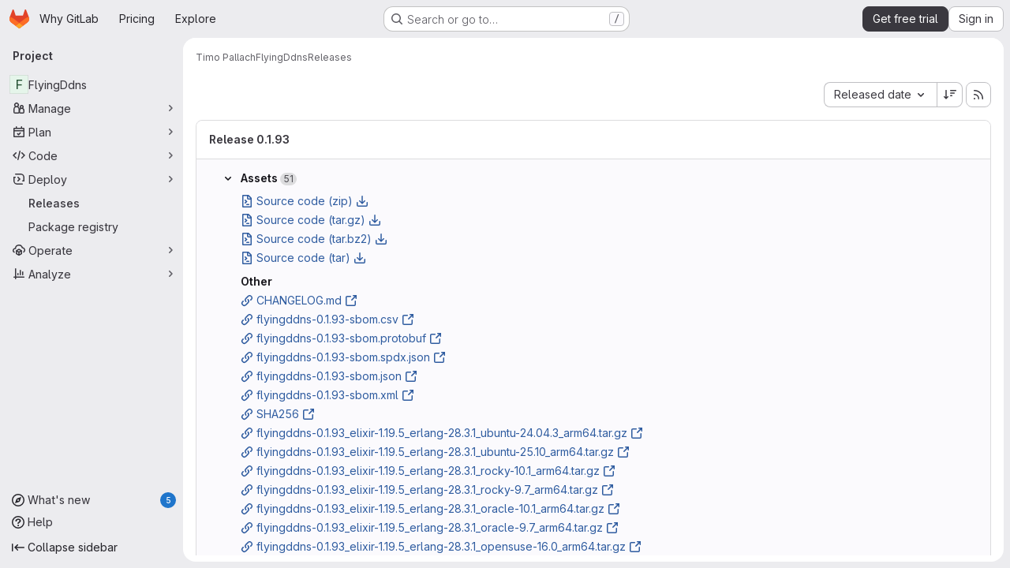

--- FILE ---
content_type: text/javascript
request_url: https://gitlab.com/assets/webpack/commons-pages.projects.edit-pages.projects.releases.index-pages.projects.releases.show-pages.project-aad8c028.4dac3498.chunk.js
body_size: 9539
content:
(this.webpackJsonp=this.webpackJsonp||[]).push([["commons-pages.projects.edit-pages.projects.releases.index-pages.projects.releases.show-pages.project-aad8c028","814f5a10"],{"+Vaw":function(t,e,s){"use strict";s.d(e,"a",(function(){return a})),s.d(e,"b",(function(){return o}));var i=s("zNqO"),r=s("EXdk"),n=s("Cn4y");const a={stacked:Object(n.b)(r.i,!1)},o=Object(i.c)({props:a,computed:{isStacked(){const{stacked:t}=this;return""===t||t},isStackedAlways(){return!0===this.isStacked},stackedTableClasses(){const{isStackedAlways:t}=this;return{"b-table-stacked":t,["b-table-stacked-"+this.stacked]:!t&&this.isStacked}}}})},"3Mad":function(t,e,s){"use strict";s.d(e,"a",(function(){return b})),s.d(e,"b",(function(){return u}));s("UezY"),s("z6RN"),s("hG7+"),s("v2fZ");var i=s("zNqO"),r=s("EXdk"),n=s("MHCW"),a=s("dJQL"),o=s("Cn4y"),c=s("fCkf"),l=s("Z48/"),d=s("nbER");const b={bordered:Object(o.b)(r.g,!1),borderless:Object(o.b)(r.g,!1),captionTop:Object(o.b)(r.g,!1),dark:Object(o.b)(r.g,!1),fixed:Object(o.b)(r.g,!1),hover:Object(o.b)(r.g,!1),noBorderCollapse:Object(o.b)(r.g,!1),outlined:Object(o.b)(r.g,!1),responsive:Object(o.b)(r.i,!1),small:Object(o.b)(r.g,!1),stickyHeader:Object(o.b)(r.i,!1),striped:Object(o.b)(r.g,!1),tableClass:Object(o.b)(r.e),tableVariant:Object(o.b)(r.r)},u=Object(i.c)({mixins:[d.a],provide(){var t=this;return{getBvTable:function(){return t}}},inheritAttrs:!1,props:b,computed:{isTableSimple:()=>!1,isResponsive(){const{responsive:t}=this;return""===t||t},isStickyHeader(){let{stickyHeader:t}=this;return t=""===t||t,!this.isStacked&&t},wrapperClasses(){const{isResponsive:t}=this;return[this.isStickyHeader?"b-table-sticky-header":"",!0===t?"table-responsive":t?"table-responsive table-responsive-"+this.responsive:""].filter(n.a)},wrapperStyles(){const{isStickyHeader:t}=this;return t&&!Object(a.b)(t)?{maxHeight:t}:{}},tableClasses(){let{hover:t,tableVariant:e,selectableTableClasses:s,stackedTableClasses:i,tableClass:r,computedBusy:n}=Object(c.a)(this);return t=this.isTableSimple?t:t&&this.computedItems.length>0&&!n,[r,{"table-striped":this.striped,"table-hover":t,"table-dark":this.dark,"table-bordered":this.bordered,"table-borderless":this.borderless,"table-sm":this.small,"gl-border":this.outlined,"b-table-fixed":this.fixed,"b-table-caption-top":this.captionTop,"b-table-no-border-collapse":this.noBorderCollapse},e?`${this.dark?"bg":"table"}-${e}`:"",i,s]},tableAttrs(){const{computedItems:t,filteredItems:e,computedFields:s,selectableTableAttrs:i,computedBusy:r}=Object(c.a)(this),n=this.isTableSimple?{}:{"aria-busy":Object(l.e)(r),"aria-colcount":Object(l.e)(s.length),"aria-describedby":this.bvAttrs["aria-describedby"]||this.$refs.caption?this.captionId:null};return{"aria-rowcount":t&&e&&e.length>t.length?Object(l.e)(e.length):null,...this.bvAttrs,id:this.safeId(),role:this.bvAttrs.role||"table",...n,...i}}},render(t){const{wrapperClasses:e,renderCaption:s,renderColgroup:i,renderThead:r,renderTbody:a,renderTfoot:o}=Object(c.a)(this),l=[];this.isTableSimple?l.push(this.normalizeSlot()):(l.push(s?s():null),l.push(i?i():null),l.push(r?r():null),l.push(a?a():null),l.push(o?o():null));const d=t("table",{staticClass:"table b-table",class:this.tableClasses,attrs:this.tableAttrs,key:"b-table"},l.filter(n.a));return e.length>0?t("div",{class:e,style:this.wrapperStyles,key:"wrap"},[d]):d}})},CX32:function(t,e,s){"use strict";s.d(e,"a",(function(){return a}));var i=s("3twG"),r=s("yQ8t"),n=s("d08M");class a{constructor(t){t.addAll([[n.r,function(){return Object(r.a)(".shortcuts-project")}],[n.i,function(){return Object(r.a)(".shortcuts-project-activity")}],[n.t,function(){return Object(r.a)(".shortcuts-deployments-releases")}],[n.l,function(){return Object(r.a)(".shortcuts-tree")}],[n.j,function(){return Object(r.a)(".shortcuts-commits")}],[n.s,function(){return Object(r.a)(".shortcuts-pipelines")}],[n.o,function(){return Object(r.a)(".shortcuts-builds")}],[n.v,function(){return Object(r.a)(".shortcuts-network")}],[n.u,function(){return Object(r.a)(".shortcuts-repository-charts")}],[n.m,function(){return Object(r.a)(".shortcuts-issues")}],[n.n,function(){return Object(r.a)(".shortcuts-issue-boards")}],[n.q,function(){return Object(r.a)(".shortcuts-merge_requests")}],[n.y,function(){return Object(r.a)(".shortcuts-wiki")}],[n.w,function(){return Object(r.a)(".shortcuts-snippets")}],[n.p,function(){return Object(r.a)(".shortcuts-kubernetes")}],[n.k,function(){return Object(r.a)(".shortcuts-environments")}],[n.kb,function(){return Object(r.b)(".shortcuts-compare")}],[n.x,a.navigateToWebIDE],[n.gb,function(){return Object(r.a)(".shortcuts-new-issue")}]])}static navigateToWebIDE(){var t,e,s;const r=Object(i.k)({sourceProjectFullPath:null===(t=window.gl.mrWidgetData)||void 0===t?void 0:t.source_project_full_path,targetProjectFullPath:null===(e=window.gl.mrWidgetData)||void 0===e?void 0:e.target_project_full_path,iid:null===(s=window.gl.mrWidgetData)||void 0===s?void 0:s.iid});if(r){const t=Object(i.g)(r);Object(i.V)(t,!0)}}}},DFOb:function(t,e,s){"use strict";s.d(e,"a",(function(){return b}));var i=s("zNqO"),r=s("n64d"),n=s("EXdk"),a=s("Cn4y"),o=s("nbER"),c=s("/Tki"),l=s("slyf");const d=Object(a.c)({variant:Object(a.b)(n.r)},r.S),b=Object(i.c)({name:r.S,mixins:[o.a,c.a,l.a],provide(){var t=this;return{getBvTableTr:function(){return t}}},inject:{getBvTableRowGroup:{default:function(){return function(){return{}}}}},inheritAttrs:!1,props:d,computed:{bvTableRowGroup(){return this.getBvTableRowGroup()},inTbody(){return this.bvTableRowGroup.isTbody},inThead(){return this.bvTableRowGroup.isThead},inTfoot(){return this.bvTableRowGroup.isTfoot},isDark(){return this.bvTableRowGroup.isDark},isStacked(){return this.bvTableRowGroup.isStacked},isResponsive(){return this.bvTableRowGroup.isResponsive},isStickyHeader(){return this.bvTableRowGroup.isStickyHeader},hasStickyHeader(){return!this.isStacked&&this.bvTableRowGroup.hasStickyHeader},tableVariant(){return this.bvTableRowGroup.tableVariant},headVariant(){return this.inThead?this.bvTableRowGroup.headVariant:null},footVariant(){return this.inTfoot?this.bvTableRowGroup.footVariant:null},isRowDark(){return"light"!==this.headVariant&&"light"!==this.footVariant&&("dark"===this.headVariant||"dark"===this.footVariant||this.isDark)},trClasses(){const{variant:t}=this;return[t?`${this.isRowDark?"bg":"table"}-${t}`:null]},trAttrs(){return{role:"row",...this.bvAttrs}}},render(t){return t("tr",{class:this.trClasses,attrs:this.trAttrs,on:this.bvListeners},this.normalizeSlot())}})},FJDO:function(t,e,s){"use strict";s.d(e,"a",(function(){return V})),s.d(e,"b",(function(){return z}));s("UezY"),s("z6RN"),s("hG7+"),s("3UXl"),s("iyoE"),s("v2fZ");var i=s("zNqO"),r=s("pTIT"),n=s("Ld9G"),a=s("EXdk"),o=s("/2q6"),c=s("LTP3"),l=s("S6lQ"),d=s("MHCW"),b=s("dJQL"),u=s("gRVG"),h=s("Cn4y"),p=s("fCkf"),f=s("Z48/"),m=s("n64d"),v=s("nbER"),j=s("/Tki"),O=s("slyf");const y=Object(h.c)({headVariant:Object(h.b)(a.r)},m.L),k=Object(i.c)({name:m.L,mixins:[v.a,j.a,O.a],provide(){var t=this;return{getBvTableRowGroup:function(){return t}}},inject:{getBvTable:{default:function(){return function(){return{}}}}},inheritAttrs:!1,props:y,computed:{bvTable(){return this.getBvTable()},isThead:()=>!0,isDark(){return this.bvTable.dark},isStacked(){return this.bvTable.isStacked},isResponsive(){return this.bvTable.isResponsive},isStickyHeader(){return!this.isStacked&&this.bvTable.stickyHeader},hasStickyHeader(){return!this.isStacked&&this.bvTable.stickyHeader},tableVariant(){return this.bvTable.tableVariant},theadClasses(){return[this.headVariant?"thead-"+this.headVariant:null]},theadAttrs(){return{role:"rowgroup",...this.bvAttrs}}},render(t){return t("thead",{class:this.theadClasses,attrs:this.theadAttrs,on:this.bvListeners},this.normalizeSlot())}});var T=s("nvRd"),g=s("DFOb"),w=s("hk69"),S=s("g2KI"),C=s("ybM2");const R=function(t){return`head(${t||""})`},E=function(t){return`foot(${t||""})`},V={headRowVariant:Object(h.b)(a.r),headVariant:Object(h.b)(a.r),theadClass:Object(h.b)(a.e),theadTrClass:Object(h.b)(a.e)},z=Object(i.c)({props:V,methods:{fieldClasses:t=>[t.class?t.class:"",t.thClass?t.thClass:""],headClicked(t,e,s){this.stopIfBusy&&this.stopIfBusy(t)||Object(S.a)(t)||Object(C.a)(this.$el)||(Object(c.f)(t),this.$emit(r.r,e.key,e,t,s),this.isSortable&&this.handleSort(e.key,e,t,s))},renderThead(t=!1){var e=this;const{computedFields:s,isSortable:i,isSelectable:a,headVariant:c,footVariant:h,headRowVariant:m,footRowVariant:v}=Object(p.a)(this),j=this.$createElement;if(this.isStackedAlways||0===s.length)return j();const O=i||this.hasListener(r.r),y=a?this.selectAllRows:u.a,S=a?this.clearSelected:u.a,C=s.map((function(s,r){const{label:a,labelHtml:o,variant:c,stickyColumn:b,key:u}=s;let h=null;s.label.trim()||s.headerTitle||(h=Object(f.d)(s.key));const p={};O&&(p.click=function(i){e.headClicked(i,s,t)},p.keydown=function(i){const r=i.keyCode;r!==n.c&&r!==n.h||e.headClicked(i,s,t)});const m=i?e.sortTheadThAttrs(u,s,t):{},v=i?e.sortTheadThClasses(u,s,t):null,k=i?e.sortTheadThLabel(u,s,t):null,T={class:[{"gl-relative":k},e.fieldClasses(s),v],props:{variant:c,stickyColumn:b},style:s.thStyle||{},attrs:{tabindex:O&&s.sortable?"0":null,abbr:s.headerAbbr||null,title:s.headerTitle||null,"aria-colindex":r+1,"aria-label":h,...e.getThValues(null,u,s.thAttr,t?"foot":"head",{}),...m},on:p,key:u};let g=[R(u),R(u.toLowerCase()),R()];t&&(g=[E(u),E(u.toLowerCase()),E(),...g]);const C={label:a,column:u,field:s,isFoot:t,selectAllRows:y,clearSelected:S},V=e.normalizeSlot(g,C)||j("div",{domProps:Object(l.a)(o,a)}),z=k?j("span",{staticClass:"gl-sr-only"},` (${k})`):null;return j(w.a,T,[V,z].filter(d.a))})).filter(d.a),V=[];if(t)V.push(j(g.a,{class:this.tfootTrClass,props:{variant:Object(b.o)(v)?m:v}},C));else{const t={columns:s.length,fields:s,selectAllRows:y,clearSelected:S};V.push(this.normalizeSlot(o.x,t)||j()),V.push(j(g.a,{class:this.theadTrClass,props:{variant:m}},C))}return j(t?T.a:k,{class:(t?this.tfootClass:this.theadClass)||null,props:t?{footVariant:h||c||null}:{headVariant:c||null},key:t?"bv-tfoot":"bv-thead"},V)}}})},XwVH:function(t,e){var s={kind:"Document",definitions:[{kind:"OperationDefinition",operation:"query",name:{kind:"Name",value:"getCiCatalogSettings"},variableDefinitions:[{kind:"VariableDefinition",variable:{kind:"Variable",name:{kind:"Name",value:"fullPath"}},type:{kind:"NonNullType",type:{kind:"NamedType",name:{kind:"Name",value:"ID"}}},directives:[]}],directives:[],selectionSet:{kind:"SelectionSet",selections:[{kind:"Field",name:{kind:"Name",value:"project"},arguments:[{kind:"Argument",name:{kind:"Name",value:"fullPath"},value:{kind:"Variable",name:{kind:"Name",value:"fullPath"}}}],directives:[],selectionSet:{kind:"SelectionSet",selections:[{kind:"Field",name:{kind:"Name",value:"id"},arguments:[],directives:[]},{kind:"Field",name:{kind:"Name",value:"isCatalogResource"},arguments:[],directives:[]}]}}]}}],loc:{start:0,end:113}};s.loc.source={body:"query getCiCatalogSettings($fullPath: ID!) {\n  project(fullPath: $fullPath) {\n    id\n    isCatalogResource\n  }\n}\n",name:"GraphQL request",locationOffset:{line:1,column:1}};var i={};function r(t,e){for(var s=0;s<t.definitions.length;s++){var i=t.definitions[s];if(i.name&&i.name.value==e)return i}}s.definitions.forEach((function(t){if(t.name){var e=new Set;!function t(e,s){if("FragmentSpread"===e.kind)s.add(e.name.value);else if("VariableDefinition"===e.kind){var i=e.type;"NamedType"===i.kind&&s.add(i.name.value)}e.selectionSet&&e.selectionSet.selections.forEach((function(e){t(e,s)})),e.variableDefinitions&&e.variableDefinitions.forEach((function(e){t(e,s)})),e.definitions&&e.definitions.forEach((function(e){t(e,s)}))}(t,e),i[t.name.value]=e}})),t.exports=s,t.exports.getCiCatalogSettings=function(t,e){var s={kind:t.kind,definitions:[r(t,e)]};t.hasOwnProperty("loc")&&(s.loc=t.loc);var n=i[e]||new Set,a=new Set,o=new Set;for(n.forEach((function(t){o.add(t)}));o.size>0;){var c=o;o=new Set,c.forEach((function(t){a.has(t)||(a.add(t),(i[t]||new Set).forEach((function(t){o.add(t)})))}))}return a.forEach((function(e){var i=r(t,e);i&&s.definitions.push(i)})),s}(s,"getCiCatalogSettings")},Zf18:function(t,e,s){"use strict";s.d(e,"a",(function(){return N})),s.d(e,"b",(function(){return A}));s("3UXl"),s("iyoE"),s("UezY"),s("z6RN"),s("hG7+"),s("v2fZ"),s("ZzK0"),s("BzOf");var i=s("zNqO"),r=s("pTIT"),n=s("Ld9G"),a=s("EXdk"),o=s("88df"),c=s("MGi3"),l=s("fCkf"),d=s("LTP3"),b=s("eOJu"),u=s("Cn4y"),h=s("n64d"),p=s("nbER"),f=s("/Tki"),m=s("slyf");const v=Object(u.c)({tbodyTransitionHandlers:Object(u.b)(a.n),tbodyTransitionProps:Object(u.b)(a.n)},h.I),j=Object(i.c)({name:h.I,mixins:[p.a,f.a,m.a],provide(){var t=this;return{getBvTableRowGroup:function(){return t}}},inject:{getBvTable:{default:function(){return function(){return{}}}}},inheritAttrs:!1,props:v,computed:{bvTable(){return this.getBvTable()},isTbody:()=>!0,isDark(){return this.bvTable.dark},isStacked(){return this.bvTable.isStacked},isResponsive(){return this.bvTable.isResponsive},isStickyHeader:()=>!1,hasStickyHeader(){return!this.isStacked&&this.bvTable.stickyHeader},tableVariant(){return this.bvTable.tableVariant},isTransitionGroup(){return this.tbodyTransitionProps||this.tbodyTransitionHandlers},tbodyAttrs(){return{role:"rowgroup",...this.bvAttrs}},tbodyProps(){const{tbodyTransitionProps:t}=this;return t?{...t,tag:"tbody"}:{}}},render(t){const e={props:this.tbodyProps,attrs:this.tbodyAttrs};return this.isTransitionGroup?(e.on=this.tbodyTransitionHandlers||{},e.nativeOn=this.bvListeners):e.on=this.bvListeners,t(this.isTransitionGroup?"transition-group":"tbody",e,this.normalizeSlot())}});var O=s("g2KI"),y=s("ybM2"),k=s("/2q6"),T=s("bBHQ"),g=s("WkQt"),w=s("dJQL"),S=s("Z48/"),C=s("DFOb"),R=s("s/Pp"),E=s("hk69"),V=s("vIPC");const z={detailsTdClass:Object(u.b)(a.e),tbodyTrAttr:Object(u.b)(a.o),tbodyTrClass:Object(u.b)([...a.e,a.j])},x=Object(i.c)({mixins:[T.a],props:z,methods:{getTdValues(t,e,s,i){const{bvParent:r}=this;if(s){const i=Object(g.a)(t,e,"");return Object(w.e)(s)?s(i,e,t):Object(w.m)(s)&&Object(w.e)(r[s])?r[s](i,e,t):s}return i},getThValues(t,e,s,i,r){const{bvParent:n}=this;if(s){const r=Object(g.a)(t,e,"");return Object(w.e)(s)?s(r,e,t,i):Object(w.m)(s)&&Object(w.e)(n[s])?n[s](r,e,t,i):s}return r},getFormattedValue(t,e){const{key:s}=e,i=this.getFieldFormatter(s);let r=Object(g.a)(t,s,null);return Object(w.e)(i)&&(r=i(r,s,t)),Object(w.o)(r)?"":r},toggleDetailsFactory(t,e){var s=this;return function(){t&&s.$set(e,V.d,!e[V.d])}},rowHovered(t){this.tbodyRowEventStopped(t)||this.emitTbodyRowEvent(r.H,t)},rowUnhovered(t){this.tbodyRowEventStopped(t)||this.emitTbodyRowEvent(r.K,t)},renderTbodyRowCell(t,e,s,i){var r=this;const{isStacked:n}=this,{key:a,label:o,isRowHeader:c}=t,d=this.$createElement,b=this.hasNormalizedSlot(k.r),u=this.getFormattedValue(s,t),h=!n&&(this.isResponsive||this.stickyHeader)&&t.stickyColumn,p=h?c?E.a:R.a:c?"th":"td",f=s[V.b]&&s[V.b][a]?s[V.b][a]:t.variant||null,m={class:[t.class?t.class:"",this.getTdValues(s,a,t.tdClass,"")],props:{},attrs:{"aria-colindex":String(e+1),...c?this.getThValues(s,a,t.thAttr,"row",{}):this.getTdValues(s,a,t.tdAttr,{})},key:`row-${i}-cell-${e}-${a}`};h?m.props={stackedHeading:n?o:null,stickyColumn:!0,variant:f}:(m.attrs["data-label"]=n&&!Object(w.o)(o)?Object(S.e)(o):null,m.attrs.role=c?"rowheader":"cell",m.attrs.scope=c?"row":null,f&&m.class.push(`${this.dark?"bg":"table"}-${f}`));const v={item:s,index:i,field:t,unformatted:Object(g.a)(s,a,""),value:u,toggleDetails:this.toggleDetailsFactory(b,s),detailsShowing:Boolean(s[V.d])};Object(l.a)(this).supportsSelectableRows&&(v.rowSelected=this.isRowSelected(i),v.selectRow=function(){return r.selectRow(i)},v.unselectRow=function(){return r.unselectRow(i)});const j=this.$_bodyFieldSlotNameCache[a];let O=j?this.normalizeSlot(j,v):Object(S.e)(u);return this.isStacked&&(O=[d("div",[O])]),d(p,m,[O])},renderTbodyRow(t,e){var s=this;const{computedFields:n,striped:a,primaryKey:o,currentPage:c,perPage:d,tbodyTrClass:b,tbodyTrAttr:u,hasSelectableRowClick:h}=Object(l.a)(this),p=this.$createElement,f=this.hasNormalizedSlot(k.r),m=t[V.d]&&f,v=this.$listeners[r.E]||h,j=[],O=m?this.safeId(`_details_${e}_`):null,y=n.map((function(i,r){return s.renderTbodyRowCell(i,r,t,e)}));let T=null;c&&d&&d>0&&(T=String((c-1)*d+e+1));const E=Object(S.e)(Object(g.a)(t,o))||null,z=E||Object(S.e)(e),x=E?this.safeId("_row_"+E):null,H=Object(l.a)(this).selectableRowClasses?this.selectableRowClasses(e):{},N=Object(l.a)(this).selectableRowAttrs?this.selectableRowAttrs(e):{},A=Object(w.e)(b)?b(t,"row"):b,I=Object(w.e)(u)?u(t,"row"):u;if(j.push(p(C.a,{class:[A,H,m?"b-table-has-details":""],props:{variant:t[V.c]||null},attrs:{id:x,...I,tabindex:v?"0":null,"data-pk":E||null,"aria-details":O,"aria-owns":O,"aria-rowindex":T,...N},on:{mouseenter:this.rowHovered,mouseleave:this.rowUnhovered},key:`__b-table-row-${z}__`,ref:"item-rows",[i.b]:!0},y)),m){const i={item:t,index:e,fields:n,toggleDetails:this.toggleDetailsFactory(f,t)};Object(l.a)(this).supportsSelectableRows&&(i.rowSelected=this.isRowSelected(e),i.selectRow=function(){return s.selectRow(e)},i.unselectRow=function(){return s.unselectRow(e)});const r=p(R.a,{props:{colspan:n.length},class:this.detailsTdClass},[this.normalizeSlot(k.r,i)]);a&&j.push(p("tr",{staticClass:"d-none",attrs:{"aria-hidden":"true",role:"presentation"},key:"__b-table-details-stripe__"+z}));const o=Object(w.e)(this.tbodyTrClass)?this.tbodyTrClass(t,k.r):this.tbodyTrClass,c=Object(w.e)(this.tbodyTrAttr)?this.tbodyTrAttr(t,k.r):this.tbodyTrAttr;j.push(p(C.a,{staticClass:"b-table-details",class:[o],props:{variant:t[V.c]||null},attrs:{...c,id:O,tabindex:"-1"},key:"__b-table-details__"+z},[r]))}else f&&(j.push(p()),a&&j.push(p()));return j}}}),H=function(t){return`cell(${t||""})`},N=Object(b.m)({...v,...z,tbodyClass:Object(u.b)(a.e)}),A=Object(i.c)({mixins:[x],props:N,beforeDestroy(){this.$_bodyFieldSlotNameCache=null},methods:{getTbodyTrs(){const{$refs:t}=this,e=t.tbody?t.tbody.$el||t.tbody:null,s=(t["item-rows"]||[]).map((function(t){return t.$el||t}));return e&&e.children&&e.children.length>0&&s&&s.length>0?Object(o.d)(e.children).filter((function(t){return Object(o.a)(s,t)})):[]},getTbodyTrIndex(t){if(!Object(c.s)(t))return-1;const e="TR"===t.tagName?t:Object(c.e)("tr",t,!0);return e?this.getTbodyTrs().indexOf(e):-1},emitTbodyRowEvent(t,e){if(t&&e&&e.target){const s=this.getTbodyTrIndex(e.target);if(s>-1){const i=this.computedItems[s];this.hasListener(t)&&this.$emit(t,i,s,e),t===r.E&&this.hasSelectableRowClick&&this.selectionHandler(i,s,e)}}},tbodyRowEventStopped(t){return this.stopIfBusy&&this.stopIfBusy(t)},onTbodyRowKeydown(t){const{target:e,keyCode:s}=t;if(!this.tbodyRowEventStopped(t)&&"TR"===e.tagName&&Object(c.q)(e)&&0===e.tabIndex)if(Object(o.a)([n.c,n.h],s))Object(d.f)(t),this.onTBodyRowClicked(t);else if(Object(o.a)([n.i,n.a,n.e,n.b],s)){const i=this.getTbodyTrIndex(e);if(i>-1){Object(d.f)(t);const e=this.getTbodyTrs(),r=t.shiftKey;s===n.e||r&&s===n.i?Object(c.d)(e[0]):s===n.b||r&&s===n.a?Object(c.d)(e[e.length-1]):s===n.i&&i>0?Object(c.d)(e[i-1]):s===n.a&&i<e.length-1&&Object(c.d)(e[i+1])}}},onTBodyRowClicked(t){const{$refs:e}=this,s=e.tbody?e.tbody.$el||e.tbody:null;this.tbodyRowEventStopped(t)||Object(O.a)(t)||Object(y.a)(s||this.$el)||this.emitTbodyRowEvent(r.E,t)},onTbodyRowMiddleMouseRowClicked(t){this.tbodyRowEventStopped(t)||2!==t.which||this.emitTbodyRowEvent(r.I,t)},onTbodyRowContextmenu(t){this.tbodyRowEventStopped(t)||this.emitTbodyRowEvent(r.F,t)},onTbodyRowDblClicked(t){this.tbodyRowEventStopped(t)||Object(O.a)(t)||this.emitTbodyRowEvent(r.G,t)},renderTbody(){var t=this;const{computedItems:e,renderBusy:s,renderTopRow:i,renderEmpty:n,renderBottomRow:a,hasSelectableRowClick:o}=Object(l.a)(this),c=this.$createElement,d=this.hasListener(r.E)||o,b=[],h=s?s():null;if(h)b.push(h);else{const s={};let r=H();r=this.hasNormalizedSlot(r)?r:null,this.computedFields.forEach((function(e){const{key:i}=e,n=H(i),a=H(i.toLowerCase());s[i]=t.hasNormalizedSlot(n)?n:t.hasNormalizedSlot(a)?a:r})),this.$_bodyFieldSlotNameCache=s,b.push(i?i():c()),e.forEach((function(e,s){b.push(t.renderTbodyRow(e,s))})),b.push(n?n():c()),b.push(a?a():c())}const p={auxclick:this.onTbodyRowMiddleMouseRowClicked,contextmenu:this.onTbodyRowContextmenu,dblclick:this.onTbodyRowDblClicked};d&&(p.click=this.onTBodyRowClicked,p.keydown=this.onTbodyRowKeydown);return c(j,{class:this.tbodyClass||null,props:Object(u.d)(v,this.$props),on:p,ref:"tbody"},b)}}})},bGfL:function(t,e,s){"use strict";s.d(e,"a",(function(){return i}));s("ZzK0"),s("z6RN"),s("BzOf");function i(t=".js-read-more-trigger"){const e=document.querySelectorAll(t);e&&e.forEach((function(t){const e=t.previousElementSibling;if(e){if(Object.hasOwn(t.parentNode.dataset,"readMoreHeight")){const s=t.parentNode,i=Number(s.dataset.readMoreHeight),r=s.querySelector(".read-more-content");if(window.location.hash){const s=window.location.href.split("#")[1],i=r.querySelector("#user-content-"+CSS.escape(s));if(i)return e.classList.add("is-expanded"),t.remove(),void window.addEventListener("load",(function(){i.click()}))}if(r&&s.style.setProperty("--read-more-height",i+"px"),i>r.clientHeight)return r.classList.remove("read-more-content--has-scrim"),void t.remove();t.classList.remove("gl-hidden")}t.addEventListener("click",(function(){e.classList.add("is-expanded"),t.remove()}),{once:!0})}}))}},con9:function(t,e,s){"use strict";s.d(e,"b",(function(){return g})),s.d(e,"a",(function(){return w}));s("RFHG"),s("z6RN"),s("xuo1");var i=s("zNqO"),r=s("pTIT"),n=s("EXdk"),a=s("bBHQ"),o=s("dJQL"),c=s("7I1/"),l=s("nf9o"),d=s("RzIj"),b=s("W1rz"),u=s("eOJu"),h=s("Cn4y"),p=s("fCkf"),f=(s("ZzK0"),s("BzOf"),s("UezY"),s("hG7+"),s("v2fZ"),s("MHCW")),m=s("Z48/"),v=s("vIPC");const j=function(t,e){const s=[];if(Object(o.a)(t)&&t.filter(f.a).forEach((function(t){if(Object(o.m)(t))s.push({key:t,label:Object(m.d)(t)});else if(Object(o.i)(t)&&t.key&&Object(o.m)(t.key))s.push(Object(u.b)(t));else if(Object(o.i)(t)&&1===Object(u.h)(t).length){const e=Object(u.h)(t)[0],i=function(t,e){let s=null;return Object(o.m)(e)?s={key:t,label:e}:Object(o.e)(e)?s={key:t,formatter:e}:Object(o.i)(e)?(s=Object(u.b)(e),s.key=s.key||t):!1!==e&&(s={key:t}),s}(e,t[e]);i&&s.push(i)}})),0===s.length&&Object(o.a)(e)&&e.length>0){const t=e[0];Object(u.h)(t).forEach((function(t){v.e[t]||s.push({key:t,label:Object(m.d)(t)})}))}const i={};return s.filter((function(t){return!i[t.key]&&(i[t.key]=!0,t.label=Object(o.m)(t.label)?t.label:Object(m.d)(t.key),!0)}))},{mixin:O,props:y,prop:k,event:T}=Object(d.a)("value",{type:n.b,defaultValue:[]}),g=Object(u.m)({...y,fields:Object(h.b)(n.b,null),items:Object(h.b)(n.b,[]),primaryKey:Object(h.b)(n.r),[k]:Object(h.b)(n.b,[])}),w=Object(i.c)({mixins:[O,a.a],props:g,data(){const{items:t}=this;return{localItems:Object(o.a)(t)?t.slice():[]}},computed:{computedFields(){return j(this.fields,this.localItems)},computedFieldsObj(){const{bvParent:t}=this;return this.computedFields.reduce((function(e,s){if(e[s.key]=Object(u.b)(s),s.formatter){let i=s.formatter;Object(o.m)(i)&&Object(o.e)(t[i])?i=t[i]:Object(o.e)(i)||(i=void 0),e[s.key].formatter=i}return e}),{})},computedItems(){const{paginatedItems:t,sortedItems:e,filteredItems:s,localItems:i}=Object(p.a)(this);return(t||e||s||i||[]).slice()},context(){const{perPage:t,currentPage:e}=Object(p.a)(this);return{filter:this.localFilter,sortBy:this.localSortBy,sortDesc:this.localSortDesc,perPage:Object(l.b)(Object(b.b)(t,0),0),currentPage:Object(l.b)(Object(b.b)(e,0),1),apiUrl:this.apiUrl}}},watch:{items(t){this.localItems=Object(o.a)(t)?t.slice():[]},computedItems(t,e){Object(c.a)(t,e)||this.$emit(T,t)},context(t,e){Object(c.a)(t,e)||(this.$emit(r.h,t),this.hasSelectableRowClick&&this.clearSelected())}},mounted(){this.$emit(T,this.computedItems)},methods:{getFieldFormatter(t){const e=this.computedFieldsObj[t];return e?e.formatter:void 0}}})},fhcD:function(t,e,s){"use strict";s.d(e,"a",(function(){return c})),s.d(e,"b",(function(){return l}));var i=s("zNqO"),r=s("EXdk"),n=s("/2q6"),a=s("Cn4y"),o=s("nvRd");const c={footClone:Object(a.b)(r.g,!1),footRowVariant:Object(a.b)(r.r),footVariant:Object(a.b)(r.r),tfootClass:Object(a.b)(r.e),tfootTrClass:Object(a.b)(r.e)},l=Object(i.c)({props:c,methods:{renderTFootCustom(){const t=this.$createElement;return this.hasNormalizedSlot(n.c)?t(o.a,{class:this.tfootClass||null,props:{footVariant:this.footVariant||this.headVariant||null},key:"bv-tfoot-custom"},this.normalizeSlot(n.c,{items:this.computedItems.slice(),fields:this.computedFields.slice(),columns:this.computedFields.length})):t()},renderTfoot(){return this.footClone?this.renderThead(!0):this.renderTFootCustom()}}})},g2KI:function(t,e,s){"use strict";s.d(e,"a",(function(){return a}));var i=s("MGi3"),r=s("vIPC");const n=["TD","TH","TR"],a=function(t){if(!t||!t.target)return!1;const e=t.target;if(e.disabled||-1!==n.indexOf(e.tagName))return!1;if(Object(i.e)(".dropdown-menu",e))return!0;const s="LABEL"===e.tagName?e:Object(i.e)("label",e);if(s){const t=Object(i.h)(s,"for"),e=t?Object(i.j)(t):Object(i.A)("input, select, textarea",s);if(e&&!e.disabled)return!0}return Object(i.v)(e,r.a)}},hk69:function(t,e,s){"use strict";s.d(e,"a",(function(){return c}));var i=s("zNqO"),r=s("n64d"),n=s("Cn4y"),a=s("s/Pp");const o=Object(n.c)(a.b,r.K),c=Object(i.c)({name:r.K,extends:a.a,props:o,computed:{tag:()=>"th"}})},kO9b:function(t,e,s){"use strict";s.d(e,"b",(function(){return n})),s.d(e,"a",(function(){return a}));var i=s("zNqO"),r=s("/2q6");const n={},a=Object(i.c)({methods:{renderColgroup(){const{computedFields:t}=this,e=this.$createElement;let s=e();return this.hasNormalizedSlot(r.u)&&(s=e("colgroup",{key:"colgroup"},[this.normalizeSlot(r.u,{columns:t.length,fields:t})])),s}}})},nvRd:function(t,e,s){"use strict";s.d(e,"a",(function(){return b}));var i=s("zNqO"),r=s("n64d"),n=s("EXdk"),a=s("Cn4y"),o=s("nbER"),c=s("/Tki"),l=s("slyf");const d=Object(a.c)({footVariant:Object(a.b)(n.r)},r.J),b=Object(i.c)({name:r.J,mixins:[o.a,c.a,l.a],provide(){var t=this;return{getBvTableRowGroup:function(){return t}}},inject:{getBvTable:{default:function(){return function(){return{}}}}},inheritAttrs:!1,props:d,computed:{bvTable(){return this.getBvTable()},isTfoot:()=>!0,isDark(){return this.bvTable.dark},isStacked(){return this.bvTable.isStacked},isResponsive(){return this.bvTable.isResponsive},isStickyHeader:()=>!1,hasStickyHeader(){return!this.isStacked&&this.bvTable.stickyHeader},tableVariant(){return this.bvTable.tableVariant},tfootClasses(){return[this.footVariant?"thead-"+this.footVariant:null]},tfootAttrs(){return{...this.bvAttrs,role:"rowgroup"}}},render(t){return t("tfoot",{class:this.tfootClasses,attrs:this.tfootAttrs,on:this.bvListeners},this.normalizeSlot())}})},"s/Pp":function(t,e,s){"use strict";s.d(e,"b",(function(){return m})),s.d(e,"a",(function(){return v}));var i=s("zNqO"),r=s("n64d"),n=s("EXdk"),a=s("MGi3"),o=s("dJQL"),c=s("W1rz"),l=s("Cn4y"),d=s("Z48/"),b=s("nbER"),u=s("/Tki"),h=s("slyf");const p=function(t){return(t=Object(c.b)(t,0))>0?t:null},f=function(t){return Object(o.o)(t)||p(t)>0},m=Object(l.c)({colspan:Object(l.b)(n.m,null,f),rowspan:Object(l.b)(n.m,null,f),stackedHeading:Object(l.b)(n.r),stickyColumn:Object(l.b)(n.g,!1),variant:Object(l.b)(n.r)},r.E),v=Object(i.c)({name:r.E,mixins:[b.a,u.a,h.a],inject:{getBvTableTr:{default:function(){return function(){return{}}}}},inheritAttrs:!1,props:m,computed:{bvTableTr(){return this.getBvTableTr()},tag:()=>"td",inTbody(){return this.bvTableTr.inTbody},inThead(){return this.bvTableTr.inThead},inTfoot(){return this.bvTableTr.inTfoot},isDark(){return this.bvTableTr.isDark},isStacked(){return this.bvTableTr.isStacked},isStackedCell(){return this.inTbody&&this.isStacked},isResponsive(){return this.bvTableTr.isResponsive},isStickyHeader(){return this.bvTableTr.isStickyHeader},hasStickyHeader(){return this.bvTableTr.hasStickyHeader},isStickyColumn(){return!this.isStacked&&(this.isResponsive||this.hasStickyHeader)&&this.stickyColumn},rowVariant(){return this.bvTableTr.variant},headVariant(){return this.bvTableTr.headVariant},footVariant(){return this.bvTableTr.footVariant},tableVariant(){return this.bvTableTr.tableVariant},computedColspan(){return p(this.colspan)},computedRowspan(){return p(this.rowspan)},cellClasses(){let{variant:t,headVariant:e,isStickyColumn:s}=this;return(!t&&this.isStickyHeader&&!e||!t&&s&&this.inTfoot&&!this.footVariant||!t&&s&&this.inThead&&!e||!t&&s&&this.inTbody)&&(t=this.rowVariant||this.tableVariant||"b-table-default"),[t?`${this.isDark?"bg":"table"}-${t}`:null,s?"b-table-sticky-column":null]},cellAttrs(){const{stackedHeading:t}=this,e=this.inThead||this.inTfoot,s=this.computedColspan,i=this.computedRowspan;let r="cell",n=null;return e?(r="columnheader",n=s>0?"colspan":"col"):Object(a.t)(this.tag,"th")&&(r="rowheader",n=i>0?"rowgroup":"row"),{colspan:s,rowspan:i,role:r,scope:n,...this.bvAttrs,"data-label":this.isStackedCell&&!Object(o.o)(t)?Object(d.e)(t):null}}},render(t){const e=[this.normalizeSlot()];return t(this.tag,{class:this.cellClasses,attrs:this.cellAttrs,on:this.bvListeners},[this.isStackedCell?t("div",[e]):e])}})},tGlJ:function(t,e,s){"use strict";s.r(e);var i=s("Erny"),r=s("CX32"),n=s("bGfL"),a=s("EmJ/"),o=s.n(a),c=s("NmEs"),l=s("vodr");new class{constructor(){Object(l.a)(),o()(".js-hide-no-ssh-message").on("click",(function(t){return Object(c.O)("hide_no_ssh_message","false"),o()(this).parents(".js-no-ssh-key-message").remove(),t.preventDefault()})),o()(".js-hide-no-password-message").on("click",(function(t){return Object(c.O)("hide_no_password_message","false"),o()(this).parents(".js-no-password-message").remove(),t.preventDefault()})),o()(".hide-auto-devops-implicitly-enabled-banner").on("click",(function(t){const e="hide_auto_devops_implicitly_enabled_banner_"+o()(this).data("project-id");return Object(c.O)(e,"false"),o()(this).parents(".auto-devops-implicitly-enabled-banner").remove(),t.preventDefault()})),o()(".hide-mobile-devops-promo").on("click",(function(t){const e="hide_mobile_devops_promo_"+o()(this).data("project-id");return Object(c.O)(e,"false"),o()(this).parents("#mobile-devops-promo-banner").remove(),t.preventDefault()}))}static changeProject(t){return window.location=t}},Object(i.a)(r.a),Object(n.a)();var d=s("oa35"),b=s("7uOT"),u=s("Wsf8");Object(d.a)(),Object(u.a)("#js-end-of-trial-modal",b.a,{withApolloProvider:!0})},vIPC:function(t,e,s){"use strict";s.d(e,"b",(function(){return i})),s.d(e,"c",(function(){return r})),s.d(e,"d",(function(){return n})),s.d(e,"e",(function(){return a})),s.d(e,"a",(function(){return o}));const i="_cellVariants",r="_rowVariant",n="_showDetails",a=[i,r,n].reduce((function(t,e){return{...t,[e]:!0}}),{}),o=["a","a *","button","button *","input:not(.disabled):not([disabled])","select:not(.disabled):not([disabled])","textarea:not(.disabled):not([disabled])",'[role="link"]','[role="link"] *','[role="button"]','[role="button"] *',"[tabindex]:not(.disabled):not([disabled])"].join(",")},vodr:function(t,e,s){"use strict";s.d(e,"a",(function(){return n}));s("B++/"),s("z6RN"),s("47t/");var i=s("EmJ/"),r=s.n(i);function n(){const t=r()("ul.clone-options-dropdown");if(t.length){const e=r()("#clone_url"),s=r()(".js-git-clone-holder .js-clone-dropdown-label"),i=document.querySelector(".js-mobile-git-clone .js-clone-dropdown-label"),n=s.text().trim();n.length>0&&r()(`a:contains('${n}')`,t).addClass("is-active"),r()(".js-clone-links a",t).on("click",(function(s){const n=r()(s.currentTarget),a=n.attr("href");if(a&&(a.startsWith("vscode://")||a.startsWith("xcode://")||a.startsWith("jetbrains://")))return;s.preventDefault();const o=n.data("cloneType");r()(".is-active",t).removeClass("is-active"),r()(`a[data-clone-type="${o}"]`).each((function(){const t=r()(this),e=t.find(".dropdown-menu-inner-title").text(),s=t.closest(".js-git-clone-holder, .js-mobile-git-clone").find(".js-clone-dropdown-label");t.toggleClass("is-active"),s.text(e)})),i?i.dataset.clipboardText=a:e.val(a),r()(".js-git-empty .js-clone").text(a)}))}}},"woj/":function(t,e,s){"use strict";s.d(e,"b",(function(){return c})),s.d(e,"a",(function(){return l}));var i=s("zNqO"),r=s("EXdk"),n=s("/2q6"),a=s("S6lQ"),o=s("Cn4y");const c={caption:Object(o.b)(r.r),captionHtml:Object(o.b)(r.r)},l=Object(i.c)({props:c,computed:{captionId(){return this.isStacked?this.safeId("_caption_"):null}},methods:{renderCaption(){const{caption:t,captionHtml:e}=this,s=this.$createElement;let i=s();const r=this.hasNormalizedSlot(n.t);return(r||t||e)&&(i=s("caption",{attrs:{id:this.captionId},domProps:r?{}:Object(a.a)(e,t),key:"caption",ref:"caption"},this.normalizeSlot(n.t))),i}}})},ybM2:function(t,e,s){"use strict";s.d(e,"a",(function(){return r}));var i=s("MGi3");const r=function(t=document){const e=Object(i.l)();return!!(e&&""!==e.toString().trim()&&e.containsNode&&Object(i.s)(t))&&e.containsNode(t,!0)}},"z8b+":function(t,e,s){"use strict";s.d(e,"a",(function(){return n}));var i=s("zNqO"),r=s("dJQL");const n=Object(i.c)({methods:{hasListener(t){if(Object(i.d)(this))return!0;const e=this.$listeners||{},s=this._events||{};return!Object(r.n)(e[t])||Object(r.a)(s[t])&&s[t].length>0}}})}}]);
//# sourceMappingURL=commons-pages.projects.edit-pages.projects.releases.index-pages.projects.releases.show-pages.project-aad8c028.4dac3498.chunk.js.map

--- FILE ---
content_type: text/javascript
request_url: https://gitlab.com/assets/webpack/pages.projects.releases.index.e98b089e.chunk.js
body_size: 3869
content:
(this.webpackJsonp=this.webpackJsonp||[]).push([["pages.projects.releases.index"],{305:function(e,t,a){a("HVBj"),a("tGlJ"),e.exports=a("BizI")},BizI:function(e,t,a){"use strict";a.r(t);var n=a("ewH8"),i=a("GiFX"),s=a("apM3"),r=a("5v28"),l=a("lCTV"),o=a("CbCZ"),d=a("Jx7q"),u=a("dIEn"),c=a("zIFf"),m=a("jlnU"),p=a("NmEs"),f=a("qLpH"),h=a("qjHl"),g=a("3twG"),v=a("lBwk"),k=a("9+77"),b=a("8eaX"),y=a("xfwW"),R=a.n(y),S=a("V594"),P=a("/127"),j=a("l85A"),N=a("/lV4"),q={name:"ReleasesEmptyState",components:{GlEmptyState:j.a},inject:["documentationPath","illustrationPath","newReleasePath"],i18n:{emptyStateTitle:Object(N.i)("Release|Getting started with releases"),emptyStateText:Object(N.i)("Release|Releases are based on Git tags and mark specific points in a project's development history. They can contain information about the type of changes and can also deliver binaries, like compiled versions of your software."),releasesDocumentation:Object(N.i)("Release|Learn more about releases"),moreInformation:Object(N.i)("Release|More information"),newRelease:Object(N.i)("Release|Create a new release")}},w=a("tBpV"),x=Object(w.a)(q,(function(){return(0,this._self._c)("gl-empty-state",{staticClass:"gl-mx-auto gl-max-w-limited",attrs:{title:this.$options.i18n.emptyStateTitle,description:this.$options.i18n.emptyStateText,"svg-path":this.illustrationPath,"primary-button-link":this.newReleasePath,"primary-button-text":this.$options.i18n.newRelease,"secondary-button-link":this.documentationPath,"secondary-button-text":this.$options.i18n.releasesDocumentation}})}),[],!1,null,null,null).exports,C=a("6hmS"),F=a.n(C),_={name:"ReleasesPagination",components:{GlKeysetPagination:a("JqFC").a},props:{pageInfo:{type:Object,required:!0,validator:function(e){return F()(e.hasPreviousPage)&&F()(e.hasNextPage)}}},methods:{onPrev(e){Object(p.o)(Object(p.c)("?before="+e))},onNext(e){Object(p.o)(Object(p.c)("?after="+e))}}},I=Object(w.a)(_,(function(){var e=this,t=e._self._c;return t("div",{staticClass:"gl-flex gl-justify-center"},[t("gl-keyset-pagination",e._g(e._b({on:{prev:function(t){return e.onPrev(t)},next:function(t){return e.onNext(t)}}},"gl-keyset-pagination",e.pageInfo,!1),e.$listeners))],1)}),[],!1,null,null,null).exports,O=(a("B++/"),a("z6RN"),a("47t/"),{name:"ReleasesSort",components:{GlSorting:a("P3VF").a},props:{value:{type:String,required:!0,validator:function(e){return v.a.includes(e)}}},computed:{orderBy(){return this.value===v.q||this.value===v.r?v.p:v.j},direction(){return this.value===v.q||this.value===v.i?v.b:v.m},sortOptions:()=>v.t,sortText(){var e=this;return this.sortOptions.find((function(t){return t.value===e.orderBy})).text},isDirectionAscending(){return this.direction===v.b}},methods:{onDirectionChange(){const e=this.isDirectionAscending?v.m:v.b;this.emitInputEventIfChanged(this.orderBy,e)},onSortItemClick(e){this.emitInputEventIfChanged(e,this.direction)},emitInputEventIfChanged(e,t){v.s[e][t]!==this.value&&this.$emit("input",v.s[e][t])}}}),$=Object(w.a)(O,(function(){return(0,this._self._c)("gl-sorting",{attrs:{text:this.sortText,"is-ascending":this.isDirectionAscending,"sort-options":this.sortOptions,"sort-by":this.orderBy,"data-testid":"releases-sort"},on:{sortDirectionChange:this.onDirectionChange,sortByChange:this.onSortItemClick}})}),[],!1,null,null,null).exports,E=a("J6uh"),B={name:"ReleasesIndexApp",i18n:v.u,links:{alertInfoMessageLink:Object(f.a)("ci/yaml/_index.html",{anchor:"release"}),alertInfoPublishLink:Object(f.a)("ci/components/_index",{anchor:"publish-a-new-release"})},components:{CiCdCatalogWrapper:E.a,GlAlert:l.a,GlButton:o.a,GlLink:d.a,GlSprintf:u.a,ReleaseBlock:S.a,ReleaseSkeletonLoader:P.a,ReleasesEmptyState:x,ReleasesPagination:I,ReleasesSort:$},directives:{GlTooltip:c.a},inject:{projectPath:{default:""},newReleasePath:{default:""},atomFeedPath:{default:""}},apollo:{singleGraphqlResponse:{query:R.a,skip(){return!this.includeSingleQuery},variables(){return{...this.queryVariables,first:1}},update:e=>({data:e}),error(){this.singleRequestError=!0}},fullGraphqlResponse:{query:R.a,variables(){return this.queryVariables},update:e=>({data:e}),error(e){this.fullRequestError=!0,Object(m.createAlert)({message:this.$options.i18n.errorMessage,captureError:!0,error:e})}}},data:()=>({singleRequestError:!1,fullRequestError:!1,cursors:{before:Object(g.t)("before"),after:Object(g.t)("after")},sort:v.l}),computed:{queryVariables(){let e={first:v.o};return this.cursors.after?e={after:this.cursors.after,first:v.o}:this.cursors.before&&(e={before:this.cursors.before,last:v.o}),{fullPath:this.projectPath,...e,sort:this.sort}},includeSingleQuery(){return Boolean(!this.cursors.before||this.cursors.after)},isSingleRequestLoading(){return this.$apollo.queries.singleGraphqlResponse.loading},isFullRequestLoading(){return this.$apollo.queries.fullGraphqlResponse.loading},isSingleRequestLoaded(){var e;return Boolean(!this.isSingleRequestLoading&&(null===(e=this.singleGraphqlResponse)||void 0===e?void 0:e.data.project))},isFullRequestLoaded(){var e;return Boolean(!this.isFullRequestLoading&&(null===(e=this.fullGraphqlResponse)||void 0===e?void 0:e.data.project))},atomFeedBtnTitle(){return this.$options.i18n.atomFeedBtnTitle},releases(){return this.isFullRequestLoaded?Object(k.a)(this.fullGraphqlResponse).data:this.isSingleRequestLoaded&&this.includeSingleQuery?Object(k.a)(this.singleGraphqlResponse).data:[]},pageInfo(){return this.isFullRequestLoaded?this.fullGraphqlResponse.data.project.releases.pageInfo:{hasPreviousPage:!1,hasNextPage:!1}},shouldRenderEmptyState(){return this.isFullRequestLoaded&&0===this.releases.length},shouldRenderLoadingIndicator(){return this.isSingleRequestLoading&&!this.singleRequestError&&!this.isFullRequestLoaded||this.isFullRequestLoading&&!this.fullRequestError},shouldRenderPagination(){return this.isFullRequestLoaded&&!this.shouldRenderEmptyState}},mounted(){Object(b.b)(this.projectPath)},created(){this.updateQueryParamsFromUrl(),window.addEventListener("popstate",this.updateQueryParamsFromUrl)},destroyed(){window.removeEventListener("popstate",this.updateQueryParamsFromUrl)},methods:{getReleaseKey:(e,t)=>[e.tagName,e.name,t].join("|"),updateQueryParamsFromUrl(){this.cursors.before=Object(g.t)("before"),this.cursors.after=Object(g.t)("after")},onPaginationButtonPress(){this.updateQueryParamsFromUrl(),Object(h.g)()},onSortChanged(e){this.sort!==e&&(Object(p.o)(Object(g.P)({before:null,after:null})),this.updateQueryParamsFromUrl(),this.sort=e)},releaseBtnTitle(e){return e?this.$options.i18n.catalogResourceReleaseBtnTitle:this.$options.i18n.defaultReleaseBtnTitle}}},V=Object(w.a)(B,(function(){var e=this,t=e._self._c;return t("div",{staticClass:"gl-mt-3 gl-flex gl-flex-col"},[t("ci-cd-catalog-wrapper",{scopedSlots:e._u([{key:"default",fn:function({isCiCdCatalogProject:a}){return[a?t("gl-alert",{staticClass:"!gl-mb-5 !gl-mt-3",attrs:{title:e.$options.i18n.alertTitle,dismissible:!1,variant:"warning"}},[t("gl-sprintf",{attrs:{message:e.$options.i18n.alertInfoMessage},scopedSlots:e._u([{key:"link",fn:function({content:a}){return[t("gl-link",{staticClass:"gl-mr-2 !gl-no-underline",attrs:{href:e.$options.links.alertInfoMessageLink,target:"_blank"}},[t("code",{staticClass:"gl-pr-0"},[e._v("\n                "+e._s(a)+"\n              ")])])]}}],null,!0)}),e._v(" "),t("gl-link",{attrs:{href:e.$options.links.alertInfoPublishLink,target:"_blank"}},[e._v("\n          "+e._s(e.$options.i18n.alertInfoPublishMessage)+"\n        ")])],1):e._e()]}}])}),e._v(" "),e.shouldRenderEmptyState?t("releases-empty-state"):t("div",{staticClass:"gl-flex gl-gap-3 gl-self-end"},[t("releases-sort",{attrs:{value:e.sort},on:{input:e.onSortChanged}}),e._v(" "),e.atomFeedPath?t("gl-button",{directives:[{name:"gl-tooltip",rawName:"v-gl-tooltip.hover",modifiers:{hover:!0}}],staticClass:"gl-ml-2",attrs:{title:e.atomFeedBtnTitle,href:e.atomFeedPath,icon:"rss","data-testid":"atom-feed-btn","aria-label":e.atomFeedBtnTitle}}):e._e(),e._v(" "),t("ci-cd-catalog-wrapper",{scopedSlots:e._u([{key:"default",fn:function({isCiCdCatalogProject:a}){return[e.newReleasePath?t("div",{directives:[{name:"gl-tooltip",rawName:"v-gl-tooltip.hover",modifiers:{hover:!0}}],attrs:{title:e.releaseBtnTitle(a),"data-testid":"new-release-btn-tooltip"}},[t("gl-button",{staticClass:"gl-ml-2",attrs:{disabled:a,href:e.newReleasePath,category:"primary",variant:"confirm"}},[e._v(e._s(e.$options.i18n.newRelease))])],1):e._e()]}}])})],1),e._v(" "),e._l(e.releases,(function(a,n){return t("release-block",{key:e.getReleaseKey(a,n),attrs:{release:a,sort:e.sort}})})),e._v(" "),e.shouldRenderLoadingIndicator?t("release-skeleton-loader",{staticClass:"gl-mt-5"}):e._e(),e._v(" "),e.shouldRenderPagination?t("releases-pagination",{attrs:{"page-info":e.pageInfo},on:{prev:e.onPaginationButtonPress,next:e.onPaginationButtonPress}}):e._e()],2)}),[],!1,null,null,null).exports;!function(){const e=document.getElementById("js-releases-page");n.default.use(i.a),n.default.use(s.a);const t=new i.a({defaultClient:Object(r.d)({},{batchMax:1})});new n.default({el:e,apolloProvider:t,provide:{...e.dataset},render:function(e){return e(V)}})}()},xfwW:function(e,t,a){var n={kind:"Document",definitions:[{kind:"OperationDefinition",operation:"query",name:{kind:"Name",value:"allReleases"},variableDefinitions:[{kind:"VariableDefinition",variable:{kind:"Variable",name:{kind:"Name",value:"fullPath"}},type:{kind:"NonNullType",type:{kind:"NamedType",name:{kind:"Name",value:"ID"}}},directives:[]},{kind:"VariableDefinition",variable:{kind:"Variable",name:{kind:"Name",value:"first"}},type:{kind:"NamedType",name:{kind:"Name",value:"Int"}},directives:[]},{kind:"VariableDefinition",variable:{kind:"Variable",name:{kind:"Name",value:"last"}},type:{kind:"NamedType",name:{kind:"Name",value:"Int"}},directives:[]},{kind:"VariableDefinition",variable:{kind:"Variable",name:{kind:"Name",value:"before"}},type:{kind:"NamedType",name:{kind:"Name",value:"String"}},directives:[]},{kind:"VariableDefinition",variable:{kind:"Variable",name:{kind:"Name",value:"after"}},type:{kind:"NamedType",name:{kind:"Name",value:"String"}},directives:[]},{kind:"VariableDefinition",variable:{kind:"Variable",name:{kind:"Name",value:"sort"}},type:{kind:"NamedType",name:{kind:"Name",value:"ReleaseSort"}},directives:[]}],directives:[],selectionSet:{kind:"SelectionSet",selections:[{kind:"Field",name:{kind:"Name",value:"project"},arguments:[{kind:"Argument",name:{kind:"Name",value:"fullPath"},value:{kind:"Variable",name:{kind:"Name",value:"fullPath"}}}],directives:[],selectionSet:{kind:"SelectionSet",selections:[{kind:"Field",name:{kind:"Name",value:"id"},arguments:[],directives:[]},{kind:"Field",name:{kind:"Name",value:"releases"},arguments:[{kind:"Argument",name:{kind:"Name",value:"first"},value:{kind:"Variable",name:{kind:"Name",value:"first"}}},{kind:"Argument",name:{kind:"Name",value:"last"},value:{kind:"Variable",name:{kind:"Name",value:"last"}}},{kind:"Argument",name:{kind:"Name",value:"before"},value:{kind:"Variable",name:{kind:"Name",value:"before"}}},{kind:"Argument",name:{kind:"Name",value:"after"},value:{kind:"Variable",name:{kind:"Name",value:"after"}}},{kind:"Argument",name:{kind:"Name",value:"sort"},value:{kind:"Variable",name:{kind:"Name",value:"sort"}}}],directives:[],selectionSet:{kind:"SelectionSet",selections:[{kind:"Field",name:{kind:"Name",value:"nodes"},arguments:[],directives:[],selectionSet:{kind:"SelectionSet",selections:[{kind:"FragmentSpread",name:{kind:"Name",value:"Release"},directives:[]}]}},{kind:"Field",name:{kind:"Name",value:"pageInfo"},arguments:[],directives:[],selectionSet:{kind:"SelectionSet",selections:[{kind:"Field",name:{kind:"Name",value:"startCursor"},arguments:[],directives:[]},{kind:"Field",name:{kind:"Name",value:"hasPreviousPage"},arguments:[],directives:[]},{kind:"Field",name:{kind:"Name",value:"hasNextPage"},arguments:[],directives:[]},{kind:"Field",name:{kind:"Name",value:"endCursor"},arguments:[],directives:[]}]}}]}}]}}]}}],loc:{start:0,end:460}};n.loc.source={body:'#import "../fragments/release.fragment.graphql"\n\nquery allReleases(\n  $fullPath: ID!\n  $first: Int\n  $last: Int\n  $before: String\n  $after: String\n  $sort: ReleaseSort\n) {\n  project(fullPath: $fullPath) {\n    id\n    releases(first: $first, last: $last, before: $before, after: $after, sort: $sort) {\n      nodes {\n        ...Release\n      }\n      pageInfo {\n        startCursor\n        hasPreviousPage\n        hasNextPage\n        endCursor\n      }\n    }\n  }\n}\n',name:"GraphQL request",locationOffset:{line:1,column:1}};var i={};n.definitions=n.definitions.concat(a("oiak").definitions.filter((function(e){if("FragmentDefinition"!==e.kind)return!0;var t=e.name.value;return!i[t]&&(i[t]=!0,!0)})));var s={};function r(e,t){for(var a=0;a<e.definitions.length;a++){var n=e.definitions[a];if(n.name&&n.name.value==t)return n}}n.definitions.forEach((function(e){if(e.name){var t=new Set;!function e(t,a){if("FragmentSpread"===t.kind)a.add(t.name.value);else if("VariableDefinition"===t.kind){var n=t.type;"NamedType"===n.kind&&a.add(n.name.value)}t.selectionSet&&t.selectionSet.selections.forEach((function(t){e(t,a)})),t.variableDefinitions&&t.variableDefinitions.forEach((function(t){e(t,a)})),t.definitions&&t.definitions.forEach((function(t){e(t,a)}))}(e,t),s[e.name.value]=t}})),e.exports=n,e.exports.allReleases=function(e,t){var a={kind:e.kind,definitions:[r(e,t)]};e.hasOwnProperty("loc")&&(a.loc=e.loc);var n=s[t]||new Set,i=new Set,l=new Set;for(n.forEach((function(e){l.add(e)}));l.size>0;){var o=l;l=new Set,o.forEach((function(e){i.has(e)||(i.add(e),(s[e]||new Set).forEach((function(e){l.add(e)})))}))}return i.forEach((function(t){var n=r(e,t);n&&a.definitions.push(n)})),a}(n,"allReleases")}},[[305,"runtime","main","commons-pages.groups-pages.groups.achievements-pages.groups.activity-pages.groups.analytics.ci_cd_an-2ad2807b","commons-pages.projects.edit-pages.projects.releases.index-pages.projects.releases.show-pages.project-aad8c028","commons-pages.projects.releases.edit-pages.projects.releases.index-pages.projects.releases.new-pages-ee9f51e7","6d04052d","commons-pages.projects.releases.index-pages.projects.releases.show"]]]);
//# sourceMappingURL=pages.projects.releases.index.e98b089e.chunk.js.map